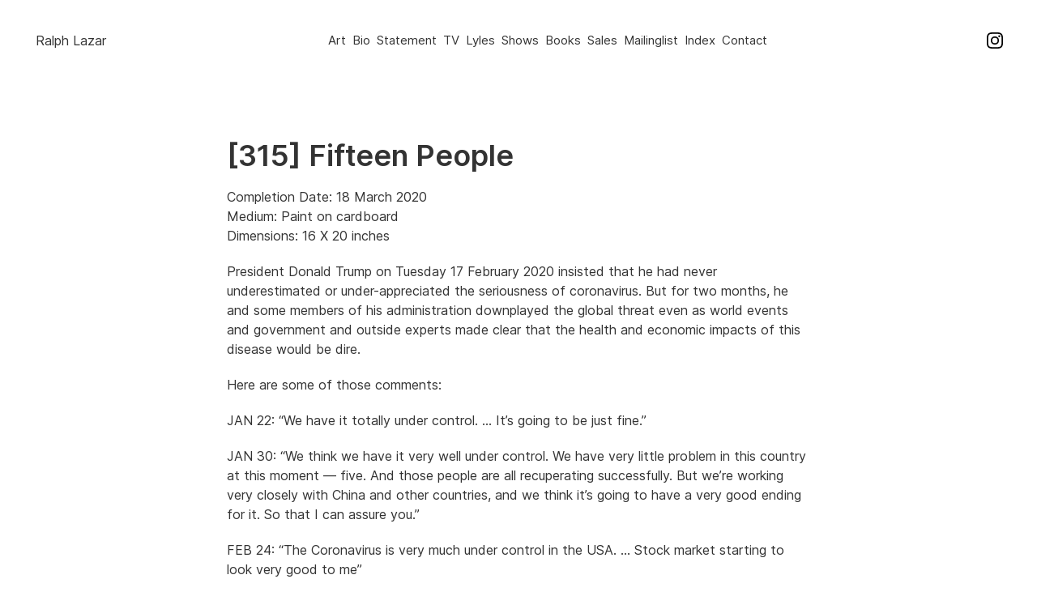

--- FILE ---
content_type: text/html; charset=UTF-8
request_url: https://ralphlazar.com/art/315-fifteen-people/
body_size: 6398
content:
<!doctype html>
<html class="no-js" lang="en-US">

<head>
  <meta charset="UTF-8">
  <meta name="viewport" content="width=device-width, initial-scale=1">
  <title>[315] Fifteen People &#8211; Ralph Lazar</title>
<meta name='robots' content='max-image-preview:large' />
<script>document.documentElement.className = document.documentElement.className.replace(/\bno-js\b/,'js');</script>
<link rel='dns-prefetch' href='//cdnjs.cloudflare.com' />
<link rel='dns-prefetch' href='//stats.wp.com' />
<link rel='preconnect' href='//c0.wp.com' />
<link rel='preconnect' href='//i0.wp.com' />
<style id='wp-img-auto-sizes-contain-inline-css'>
img:is([sizes=auto i],[sizes^="auto," i]){contain-intrinsic-size:3000px 1500px}
/*# sourceURL=wp-img-auto-sizes-contain-inline-css */
</style>
<style id='wp-block-library-inline-css'>
:root{--wp-block-synced-color:#7a00df;--wp-block-synced-color--rgb:122,0,223;--wp-bound-block-color:var(--wp-block-synced-color);--wp-editor-canvas-background:#ddd;--wp-admin-theme-color:#007cba;--wp-admin-theme-color--rgb:0,124,186;--wp-admin-theme-color-darker-10:#006ba1;--wp-admin-theme-color-darker-10--rgb:0,107,160.5;--wp-admin-theme-color-darker-20:#005a87;--wp-admin-theme-color-darker-20--rgb:0,90,135;--wp-admin-border-width-focus:2px}@media (min-resolution:192dpi){:root{--wp-admin-border-width-focus:1.5px}}.wp-element-button{cursor:pointer}:root .has-very-light-gray-background-color{background-color:#eee}:root .has-very-dark-gray-background-color{background-color:#313131}:root .has-very-light-gray-color{color:#eee}:root .has-very-dark-gray-color{color:#313131}:root .has-vivid-green-cyan-to-vivid-cyan-blue-gradient-background{background:linear-gradient(135deg,#00d084,#0693e3)}:root .has-purple-crush-gradient-background{background:linear-gradient(135deg,#34e2e4,#4721fb 50%,#ab1dfe)}:root .has-hazy-dawn-gradient-background{background:linear-gradient(135deg,#faaca8,#dad0ec)}:root .has-subdued-olive-gradient-background{background:linear-gradient(135deg,#fafae1,#67a671)}:root .has-atomic-cream-gradient-background{background:linear-gradient(135deg,#fdd79a,#004a59)}:root .has-nightshade-gradient-background{background:linear-gradient(135deg,#330968,#31cdcf)}:root .has-midnight-gradient-background{background:linear-gradient(135deg,#020381,#2874fc)}:root{--wp--preset--font-size--normal:16px;--wp--preset--font-size--huge:42px}.has-regular-font-size{font-size:1em}.has-larger-font-size{font-size:2.625em}.has-normal-font-size{font-size:var(--wp--preset--font-size--normal)}.has-huge-font-size{font-size:var(--wp--preset--font-size--huge)}.has-text-align-center{text-align:center}.has-text-align-left{text-align:left}.has-text-align-right{text-align:right}.has-fit-text{white-space:nowrap!important}#end-resizable-editor-section{display:none}.aligncenter{clear:both}.items-justified-left{justify-content:flex-start}.items-justified-center{justify-content:center}.items-justified-right{justify-content:flex-end}.items-justified-space-between{justify-content:space-between}.screen-reader-text{border:0;clip-path:inset(50%);height:1px;margin:-1px;overflow:hidden;padding:0;position:absolute;width:1px;word-wrap:normal!important}.screen-reader-text:focus{background-color:#ddd;clip-path:none;color:#444;display:block;font-size:1em;height:auto;left:5px;line-height:normal;padding:15px 23px 14px;text-decoration:none;top:5px;width:auto;z-index:100000}html :where(.has-border-color){border-style:solid}html :where([style*=border-top-color]){border-top-style:solid}html :where([style*=border-right-color]){border-right-style:solid}html :where([style*=border-bottom-color]){border-bottom-style:solid}html :where([style*=border-left-color]){border-left-style:solid}html :where([style*=border-width]){border-style:solid}html :where([style*=border-top-width]){border-top-style:solid}html :where([style*=border-right-width]){border-right-style:solid}html :where([style*=border-bottom-width]){border-bottom-style:solid}html :where([style*=border-left-width]){border-left-style:solid}html :where(img[class*=wp-image-]){height:auto;max-width:100%}:where(figure){margin:0 0 1em}html :where(.is-position-sticky){--wp-admin--admin-bar--position-offset:var(--wp-admin--admin-bar--height,0px)}@media screen and (max-width:600px){html :where(.is-position-sticky){--wp-admin--admin-bar--position-offset:0px}}

/*# sourceURL=wp-block-library-inline-css */
</style><style id='global-styles-inline-css'>
:root{--wp--preset--aspect-ratio--square: 1;--wp--preset--aspect-ratio--4-3: 4/3;--wp--preset--aspect-ratio--3-4: 3/4;--wp--preset--aspect-ratio--3-2: 3/2;--wp--preset--aspect-ratio--2-3: 2/3;--wp--preset--aspect-ratio--16-9: 16/9;--wp--preset--aspect-ratio--9-16: 9/16;--wp--preset--color--black: #000000;--wp--preset--color--cyan-bluish-gray: #abb8c3;--wp--preset--color--white: #ffffff;--wp--preset--color--pale-pink: #f78da7;--wp--preset--color--vivid-red: #cf2e2e;--wp--preset--color--luminous-vivid-orange: #ff6900;--wp--preset--color--luminous-vivid-amber: #fcb900;--wp--preset--color--light-green-cyan: #7bdcb5;--wp--preset--color--vivid-green-cyan: #00d084;--wp--preset--color--pale-cyan-blue: #8ed1fc;--wp--preset--color--vivid-cyan-blue: #0693e3;--wp--preset--color--vivid-purple: #9b51e0;--wp--preset--gradient--vivid-cyan-blue-to-vivid-purple: linear-gradient(135deg,rgb(6,147,227) 0%,rgb(155,81,224) 100%);--wp--preset--gradient--light-green-cyan-to-vivid-green-cyan: linear-gradient(135deg,rgb(122,220,180) 0%,rgb(0,208,130) 100%);--wp--preset--gradient--luminous-vivid-amber-to-luminous-vivid-orange: linear-gradient(135deg,rgb(252,185,0) 0%,rgb(255,105,0) 100%);--wp--preset--gradient--luminous-vivid-orange-to-vivid-red: linear-gradient(135deg,rgb(255,105,0) 0%,rgb(207,46,46) 100%);--wp--preset--gradient--very-light-gray-to-cyan-bluish-gray: linear-gradient(135deg,rgb(238,238,238) 0%,rgb(169,184,195) 100%);--wp--preset--gradient--cool-to-warm-spectrum: linear-gradient(135deg,rgb(74,234,220) 0%,rgb(151,120,209) 20%,rgb(207,42,186) 40%,rgb(238,44,130) 60%,rgb(251,105,98) 80%,rgb(254,248,76) 100%);--wp--preset--gradient--blush-light-purple: linear-gradient(135deg,rgb(255,206,236) 0%,rgb(152,150,240) 100%);--wp--preset--gradient--blush-bordeaux: linear-gradient(135deg,rgb(254,205,165) 0%,rgb(254,45,45) 50%,rgb(107,0,62) 100%);--wp--preset--gradient--luminous-dusk: linear-gradient(135deg,rgb(255,203,112) 0%,rgb(199,81,192) 50%,rgb(65,88,208) 100%);--wp--preset--gradient--pale-ocean: linear-gradient(135deg,rgb(255,245,203) 0%,rgb(182,227,212) 50%,rgb(51,167,181) 100%);--wp--preset--gradient--electric-grass: linear-gradient(135deg,rgb(202,248,128) 0%,rgb(113,206,126) 100%);--wp--preset--gradient--midnight: linear-gradient(135deg,rgb(2,3,129) 0%,rgb(40,116,252) 100%);--wp--preset--font-size--small: 13px;--wp--preset--font-size--medium: 20px;--wp--preset--font-size--large: 36px;--wp--preset--font-size--x-large: 42px;--wp--preset--spacing--20: 0.44rem;--wp--preset--spacing--30: 0.67rem;--wp--preset--spacing--40: 1rem;--wp--preset--spacing--50: 1.5rem;--wp--preset--spacing--60: 2.25rem;--wp--preset--spacing--70: 3.38rem;--wp--preset--spacing--80: 5.06rem;--wp--preset--shadow--natural: 6px 6px 9px rgba(0, 0, 0, 0.2);--wp--preset--shadow--deep: 12px 12px 50px rgba(0, 0, 0, 0.4);--wp--preset--shadow--sharp: 6px 6px 0px rgba(0, 0, 0, 0.2);--wp--preset--shadow--outlined: 6px 6px 0px -3px rgb(255, 255, 255), 6px 6px rgb(0, 0, 0);--wp--preset--shadow--crisp: 6px 6px 0px rgb(0, 0, 0);}:where(.is-layout-flex){gap: 0.5em;}:where(.is-layout-grid){gap: 0.5em;}body .is-layout-flex{display: flex;}.is-layout-flex{flex-wrap: wrap;align-items: center;}.is-layout-flex > :is(*, div){margin: 0;}body .is-layout-grid{display: grid;}.is-layout-grid > :is(*, div){margin: 0;}:where(.wp-block-columns.is-layout-flex){gap: 2em;}:where(.wp-block-columns.is-layout-grid){gap: 2em;}:where(.wp-block-post-template.is-layout-flex){gap: 1.25em;}:where(.wp-block-post-template.is-layout-grid){gap: 1.25em;}.has-black-color{color: var(--wp--preset--color--black) !important;}.has-cyan-bluish-gray-color{color: var(--wp--preset--color--cyan-bluish-gray) !important;}.has-white-color{color: var(--wp--preset--color--white) !important;}.has-pale-pink-color{color: var(--wp--preset--color--pale-pink) !important;}.has-vivid-red-color{color: var(--wp--preset--color--vivid-red) !important;}.has-luminous-vivid-orange-color{color: var(--wp--preset--color--luminous-vivid-orange) !important;}.has-luminous-vivid-amber-color{color: var(--wp--preset--color--luminous-vivid-amber) !important;}.has-light-green-cyan-color{color: var(--wp--preset--color--light-green-cyan) !important;}.has-vivid-green-cyan-color{color: var(--wp--preset--color--vivid-green-cyan) !important;}.has-pale-cyan-blue-color{color: var(--wp--preset--color--pale-cyan-blue) !important;}.has-vivid-cyan-blue-color{color: var(--wp--preset--color--vivid-cyan-blue) !important;}.has-vivid-purple-color{color: var(--wp--preset--color--vivid-purple) !important;}.has-black-background-color{background-color: var(--wp--preset--color--black) !important;}.has-cyan-bluish-gray-background-color{background-color: var(--wp--preset--color--cyan-bluish-gray) !important;}.has-white-background-color{background-color: var(--wp--preset--color--white) !important;}.has-pale-pink-background-color{background-color: var(--wp--preset--color--pale-pink) !important;}.has-vivid-red-background-color{background-color: var(--wp--preset--color--vivid-red) !important;}.has-luminous-vivid-orange-background-color{background-color: var(--wp--preset--color--luminous-vivid-orange) !important;}.has-luminous-vivid-amber-background-color{background-color: var(--wp--preset--color--luminous-vivid-amber) !important;}.has-light-green-cyan-background-color{background-color: var(--wp--preset--color--light-green-cyan) !important;}.has-vivid-green-cyan-background-color{background-color: var(--wp--preset--color--vivid-green-cyan) !important;}.has-pale-cyan-blue-background-color{background-color: var(--wp--preset--color--pale-cyan-blue) !important;}.has-vivid-cyan-blue-background-color{background-color: var(--wp--preset--color--vivid-cyan-blue) !important;}.has-vivid-purple-background-color{background-color: var(--wp--preset--color--vivid-purple) !important;}.has-black-border-color{border-color: var(--wp--preset--color--black) !important;}.has-cyan-bluish-gray-border-color{border-color: var(--wp--preset--color--cyan-bluish-gray) !important;}.has-white-border-color{border-color: var(--wp--preset--color--white) !important;}.has-pale-pink-border-color{border-color: var(--wp--preset--color--pale-pink) !important;}.has-vivid-red-border-color{border-color: var(--wp--preset--color--vivid-red) !important;}.has-luminous-vivid-orange-border-color{border-color: var(--wp--preset--color--luminous-vivid-orange) !important;}.has-luminous-vivid-amber-border-color{border-color: var(--wp--preset--color--luminous-vivid-amber) !important;}.has-light-green-cyan-border-color{border-color: var(--wp--preset--color--light-green-cyan) !important;}.has-vivid-green-cyan-border-color{border-color: var(--wp--preset--color--vivid-green-cyan) !important;}.has-pale-cyan-blue-border-color{border-color: var(--wp--preset--color--pale-cyan-blue) !important;}.has-vivid-cyan-blue-border-color{border-color: var(--wp--preset--color--vivid-cyan-blue) !important;}.has-vivid-purple-border-color{border-color: var(--wp--preset--color--vivid-purple) !important;}.has-vivid-cyan-blue-to-vivid-purple-gradient-background{background: var(--wp--preset--gradient--vivid-cyan-blue-to-vivid-purple) !important;}.has-light-green-cyan-to-vivid-green-cyan-gradient-background{background: var(--wp--preset--gradient--light-green-cyan-to-vivid-green-cyan) !important;}.has-luminous-vivid-amber-to-luminous-vivid-orange-gradient-background{background: var(--wp--preset--gradient--luminous-vivid-amber-to-luminous-vivid-orange) !important;}.has-luminous-vivid-orange-to-vivid-red-gradient-background{background: var(--wp--preset--gradient--luminous-vivid-orange-to-vivid-red) !important;}.has-very-light-gray-to-cyan-bluish-gray-gradient-background{background: var(--wp--preset--gradient--very-light-gray-to-cyan-bluish-gray) !important;}.has-cool-to-warm-spectrum-gradient-background{background: var(--wp--preset--gradient--cool-to-warm-spectrum) !important;}.has-blush-light-purple-gradient-background{background: var(--wp--preset--gradient--blush-light-purple) !important;}.has-blush-bordeaux-gradient-background{background: var(--wp--preset--gradient--blush-bordeaux) !important;}.has-luminous-dusk-gradient-background{background: var(--wp--preset--gradient--luminous-dusk) !important;}.has-pale-ocean-gradient-background{background: var(--wp--preset--gradient--pale-ocean) !important;}.has-electric-grass-gradient-background{background: var(--wp--preset--gradient--electric-grass) !important;}.has-midnight-gradient-background{background: var(--wp--preset--gradient--midnight) !important;}.has-small-font-size{font-size: var(--wp--preset--font-size--small) !important;}.has-medium-font-size{font-size: var(--wp--preset--font-size--medium) !important;}.has-large-font-size{font-size: var(--wp--preset--font-size--large) !important;}.has-x-large-font-size{font-size: var(--wp--preset--font-size--x-large) !important;}
/*# sourceURL=global-styles-inline-css */
</style>

<style id='classic-theme-styles-inline-css'>
/*! This file is auto-generated */
.wp-block-button__link{color:#fff;background-color:#32373c;border-radius:9999px;box-shadow:none;text-decoration:none;padding:calc(.667em + 2px) calc(1.333em + 2px);font-size:1.125em}.wp-block-file__button{background:#32373c;color:#fff;text-decoration:none}
/*# sourceURL=/wp-includes/css/classic-themes.min.css */
</style>
<link rel='stylesheet' id='contact-form-7-css' href='https://ralphlazar.com/wp-content/plugins/contact-form-7/includes/css/styles.css?ver=6.1.4' media='all' />
<link rel='stylesheet' id='_main-css' href='https://ralphlazar.com/wp-content/themes/ralph-lazar/assets/css/main.css?ver=90854a373eafe65bb81f50e44637b956' media='all' />
<link rel='stylesheet' id='_custom-css' href='https://ralphlazar.com/wp-content/themes/ralph-lazar/assets/css/custom.css?ver=21adff8c4d476f22a119ad89b1979b45' media='all' />
<script src="https://c0.wp.com/c/6.9/wp-includes/js/jquery/jquery.min.js" id="jquery-core-js"></script>
<script src="https://c0.wp.com/c/6.9/wp-includes/js/jquery/jquery-migrate.min.js" id="jquery-migrate-js"></script>
<link rel="canonical" href="https://ralphlazar.com/art/315-fifteen-people/" />
<script>
  (function(w, d, t, h, s, n) {
    w.FlodeskObject = n;
    var fn = function() {
      (w[n].q = w[n].q || []).push(arguments);
    };
    w[n] = w[n] || fn;
    var f = d.getElementsByTagName(t)[0];
    var v = '?v=' + Math.floor(new Date().getTime() / (120 * 1000)) * 60;
    var sm = d.createElement(t);
    sm.async = true;
    sm.type = 'module';
    sm.src = h + s + '.mjs' + v;
    f.parentNode.insertBefore(sm, f);
    var sn = d.createElement(t);
    sn.async = true;
    sn.noModule = true;
    sn.src = h + s + '.js' + v;
    f.parentNode.insertBefore(sn, f);
  })(window, document, 'script', 'https://assets.flodesk.com', '/universal', 'fd');
</script>	<style>img#wpstats{display:none}</style>
		
<meta property="og:title" content="[315] Fifteen People">
<meta property="og:type" content="article">
<meta property="og:url" content="https://ralphlazar.com/art/315-fifteen-people/">
<meta property="og:image" content="https://ralphlazar.com/wp-content/uploads/315-fifteen-people.jpg">
<meta property="og:description" content="Completion Date: 18 March 2020 Medium: Paint on cardboard Dimensions: 16 X 20 inches President Donald Trump on Tuesday 17 February 2020 insisted that he had never underestimated or under-appreciated the seriousness of coronavirus. But for two months, he and some members of his administration downplayed the global threat even as world events and government&hellip;">
<meta property="og:site_name" content="Ralph Lazar">
<meta property="og:locale" content="en-US">


  <script>
    window.ga=window.ga||function(){(ga.q=ga.q||[]).push(arguments)};ga.l=+new Date;
    ga('create', 'UA-324815-24', 'auto');
    ga('send', 'pageview');
  </script>
  <script async src='https://www.google-analytics.com/analytics.js'></script>

</head>

<body class="wp-singular page-template-default page page-id-10759 page-child parent-pageid-7219 wp-embed-responsive wp-theme-ralph-lazar classic-editor page-315-fifteen-people parent-page-art layout-slim">


<header class="site-header">

  <div class="layout-helper">
    <div class="header-main">
      <div class="header-brand">
        <a class="header-home" href="https://ralphlazar.com/">
          <b class="header-title">Ralph Lazar</b>
        </a>
                  <a class="header-bars" id="menu-open" href="javascript:;" aria-label="Open menu">
            <span aria-hidden="true">Menu</span>
          </a>
              </div>
              <div class="header-panel">
          <a class="header-x" id="menu-close" href="javascript:;" aria-label="Close Menu">
            <span aria-hidden="true">Close</span>
          </a>
          <nav class="navigation header-menu"><ul class="menu"><li class="menu-item"><a href="https://ralphlazar.com/art/">Art</a></li>
<li class="menu-item"><a href="https://ralphlazar.com/bio/">Bio</a></li>
<li class="menu-item"><a href="https://ralphlazar.com/statement/">Statement</a></li>
<li class="menu-item"><a href="https://ralphlazar.com/warner-brothers-total-mayhem/">TV</a></li>
<li class="menu-item"><a href="https://ralphlazar.com/lyles/">Lyles</a></li>
<li class="menu-item"><a href="https://ralphlazar.com/shows/">Shows</a></li>
<li class="menu-item"><a href="https://ralphlazar.com/book/">Books</a></li>
<li class="menu-item"><a href="https://ralphlazar.com/sales/">Sales</a></li>
<li class="menu-item"><a href="https://ralphlazar.com/mailinglist/">Mailinglist</a></li>
<li class="menu-item"><a href="https://ralphlazar.com/index/">Index</a></li>
<li class="menu-item"><a href="https://ralphlazar.com/contact/">Contact</a></li>
</ul></nav>        </div>
            <div class="header-social">
        <a href="https://www.instagram.com/ralph.lazar/" target="_blank">Instagram</a>
      </div>
    </div>
  </div>

</header><!-- /site-header -->

<div class="site-content">
  <div class="layout-helper">
    <main class="content-main" id="main">
<article class="entry-wrapper post-10759 page type-page status-publish hentry">

  <div class="entry-header">
    <h1 class="entry-title">[315] Fifteen People</h1>  </div>

  <div class="entry-content">
    <p>Completion Date: 18 March 2020<br />
Medium: Paint on cardboard<br />
Dimensions: 16 X 20 inches</p>
<p>President Donald Trump on Tuesday 17 February 2020 insisted that he had never underestimated or under-appreciated the seriousness of coronavirus. But for two months, he and some members of his administration downplayed the global threat even as world events and government and outside experts made clear that the health and economic impacts of this disease would be dire.</p>
<p>Here are some of those comments:</p>
<p>JAN 22: “We have it totally under control. &#8230; It’s going to be just fine.”</p>
<p>JAN 30: “We think we have it very well under control. We have very little problem in this country at this moment — five. And those people are all recuperating successfully. But we’re working very closely with China and other countries, and we think it’s going to have a very good ending for it. So that I can assure you.”</p>
<p>FEB 24: “The Coronavirus is very much under control in the USA. … Stock market starting to look very good to me”</p>
<p>FEB 25: “You may ask about the coronavirus, which is very well under control in our country. We have very few people with it, and the people that have it are … getting better. They’re all getting better. … As far as what we’re doing with the new virus, I think that we’re doing a great job.”</p>
<p>FEB 26: “And again, when you have 15 people, and the 15 within a couple of days is going to be down to close to zero, that&#8217;s a pretty good job we&#8217;ve done.&#8221;</p>
<p>FEB 28: “It’s going to disappear. One day, it’s like a miracle, it will disappear.”</p>
<p>MARCH 2: &#8220;We had a great meeting today with a lot of the great companies and they&#8217;re going to have vaccines, I think relatively soon.”</p>
<p>MARCH 6: “Anybody that needs a test, gets a test. They’re there. They have the tests. And the tests are beautiful.”</p>
<p>MARCH 6: [Holding rallies] “doesn&#8217;t bother me at all.”</p>
<p>MARCH 9: “So last year 37,000 Americans died from the common Flu. It averages between 27,000 and 70,000 per year. Nothing is shut down, life &#038; the economy go on.”</p>
<p><img data-recalc-dims="1" decoding="async" src="https://i0.wp.com/ralphlazar.com/wp-content/uploads/315-fifteen-people.jpg?w=720&#038;ssl=1" alt="" /></p>
  </div>

  
</article>
    </main>
  </div>
</div><!-- /site-content -->

<footer class="site-footer">

  <div class="layout-helper">
    <div class="footer-main">
      <div class="footer-info">
        <span>&copy; 2026 Ralph Lazar</span>
      </div>
      <div class="footer-meta">
        <span>Site by <a href="https://borderleft.com" target="_blank">Rui Zhang</a></span>
      </div>
    </div>
  </div>

</footer><!-- /site-footer -->

<script type="speculationrules">
{"prefetch":[{"source":"document","where":{"and":[{"href_matches":"/*"},{"not":{"href_matches":["/wp-*.php","/wp-admin/*","/wp-content/uploads/*","/wp-content/*","/wp-content/plugins/*","/wp-content/themes/ralph-lazar/*","/*\\?(.+)"]}},{"not":{"selector_matches":"a[rel~=\"nofollow\"]"}},{"not":{"selector_matches":".no-prefetch, .no-prefetch a"}}]},"eagerness":"conservative"}]}
</script>
<script src="https://c0.wp.com/c/6.9/wp-includes/js/dist/hooks.min.js" id="wp-hooks-js"></script>
<script src="https://c0.wp.com/c/6.9/wp-includes/js/dist/i18n.min.js" id="wp-i18n-js"></script>
<script id="wp-i18n-js-after">
wp.i18n.setLocaleData( { 'text direction\u0004ltr': [ 'ltr' ] } );
//# sourceURL=wp-i18n-js-after
</script>
<script src="https://ralphlazar.com/wp-content/plugins/contact-form-7/includes/swv/js/index.js?ver=6.1.4" id="swv-js"></script>
<script id="contact-form-7-js-before">
var wpcf7 = {
    "api": {
        "root": "https:\/\/ralphlazar.com\/wp-json\/",
        "namespace": "contact-form-7\/v1"
    },
    "cached": 1
};
//# sourceURL=contact-form-7-js-before
</script>
<script src="https://ralphlazar.com/wp-content/plugins/contact-form-7/includes/js/index.js?ver=6.1.4" id="contact-form-7-js"></script>
<script src="https://cdnjs.cloudflare.com/ajax/libs/masonry/4.2.2/masonry.pkgd.min.js" id="_masonry-js"></script>
<script src="https://cdnjs.cloudflare.com/ajax/libs/jquery.imagesloaded/5.0.0/imagesloaded.pkgd.min.js" id="_imagesloaded-js"></script>
<script src="https://cdnjs.cloudflare.com/ajax/libs/jquery.lazy/1.7.11/jquery.lazy.min.js" id="_lazy-js"></script>
<script src="https://cdnjs.cloudflare.com/ajax/libs/css-vars-ponyfill/2.4.8/css-vars-ponyfill.min.js" id="_cssvars-js"></script>
<script id="_cssvars-js-after">
cssVars();
//# sourceURL=_cssvars-js-after
</script>
<script src="https://ralphlazar.com/wp-content/themes/ralph-lazar/assets/js/main.js?ver=30c1c32d7b0a79456453c3f949fd1669" id="_main-js"></script>
<script src="https://ralphlazar.com/wp-content/themes/ralph-lazar/assets/js/custom.js?ver=07330fb1bb352e497223ffea9c2783e4" id="_custom-js"></script>
<script id="jetpack-stats-js-before">
_stq = window._stq || [];
_stq.push([ "view", {"v":"ext","blog":"161547481","post":"10759","tz":"0","srv":"ralphlazar.com","j":"1:15.4"} ]);
_stq.push([ "clickTrackerInit", "161547481", "10759" ]);
//# sourceURL=jetpack-stats-js-before
</script>
<script src="https://stats.wp.com/e-202604.js" id="jetpack-stats-js" defer data-wp-strategy="defer"></script>

</body>
</html>


--- FILE ---
content_type: text/css
request_url: https://ralphlazar.com/wp-content/themes/ralph-lazar/assets/css/main.css?ver=90854a373eafe65bb81f50e44637b956
body_size: 5702
content:
/* Elements
---------------------------------------- */

:root {
  --white:  #fff;
  --gray-1: #f2f2f2;
  --gray-2: #e6e6e6;
  --gray-4: #ccc;
  --gray-6: #b3b3b3;
  --gray-8: #999;
  --black:  #333;
  --blue-1: #06c;
  --blue-2: #05b;
  --blue-3: #04a;
  --red:    #c03;
  --alpha-black-2: rgba(0,0,0,.2);
  --alpha-black-4: rgba(0,0,0,.4);
  --layout-width: 960px;
  --border-radius: 4px;
  --input-height: 2.3125rem;
}

*, *:before, *:after {
  box-sizing: border-box;
}

html {
  accent-color: var(--blue-1);
}

body {
  font-family: system-ui, sans-serif;
  font-size: 1rem;
  font-weight: 400;
  line-height: 1.5;
  text-align: left;
  background-color: var(--white);
  color: var(--black);
  margin: 0;
  -webkit-tap-highlight-color: transparent;
  -webkit-text-size-adjust: 100%;
}

h1, h2, h3, h4, h5, h6, b, strong, summary, dt, optgroup, th {
  font-weight: 600;
}

h1, h2, h3, h4, h5, h6 {
  line-height: 1.25;
  margin: 0 0 1rem;
}

h1 {
  font-size: 2rem;
}

h2 {
  font-size: 1.5rem;
}

h3 {
  font-size: 1.25rem;
}

@media (min-width: 768px) {
  h1 {
    font-size: 2.25rem;
  }

  h2 {
    font-size: 1.75rem;
  }

  h3 {
    font-size: 1.5rem;
  }
}

h4, h5, h6 {
  font-size: inherit;
}

a {
  text-decoration-line: underline;
  text-decoration-style: solid;
  text-decoration-thickness: 1px;
  text-underline-offset: .15em;
  cursor: pointer;
  background-color: transparent;
  color: inherit;
}

a:hover {
  color: var(--blue-1);
}

a:has(> img),
a:has(> svg) {
  text-decoration-line: none;
}

address, blockquote, details, dl, fieldset, figure, form, ol, p, pre, table, ul {
  margin: 0 0 1.25rem;
}

article :where(h1,h2,h3,h4,h5,h6):not(:first-child):not(:where(h1+h2,h2+h3,h3+h4,h4+h5,h5+h6)) {
  margin-top: 2rem;
}

article, aside, figcaption, figure, footer, header, hgroup, main, nav, section {
  display: block;
}

audio, canvas, iframe, img, svg, video {
  vertical-align: middle;
}

iframe, img, svg, video {
  max-width: 100%;
}

img, svg, video {
  height: auto;
}

abbr[title] {
  text-decoration-line: underline;
  text-decoration-style: dotted;
}

address {
  font-style: normal;
  line-height: inherit;
}

blockquote {
  border-left: .25rem solid var(--gray-4);
  padding-left: 1rem;
}

pre, code, kbd, samp {
  font-family: "SFMono-Regular", Consolas, "Liberation Mono", Menlo, monospace;
  font-size: .875rem;
  background-color: var(--gray-1);
  border-radius: var(--border-radius);
}

pre {
  white-space: pre-wrap;
  padding: 1rem;
}

code, kbd, samp {
  padding: .25rem;
}

pre code,
pre kbd,
pre samp {
  background-color: transparent;
  border-radius: 0;
  padding: 0;
}

figure {
  max-width: 100%;
}

figcaption {
  font-size: .875rem;
  margin-top: .625rem;
  margin-bottom: .625rem;
}

hr {
  background-color: currentColor;
  color: inherit;
  border: 0;
  opacity: .25;
  margin-top: 1.5rem;
  margin-bottom: 1.5rem;
}

hr:not([size]) {
  height: 1px;
}

ol, ul {
  padding-left: 2rem;
}

ol ol,
ul ul,
ol ul,
ul ol {
  margin-bottom: 0;
}

output {
  display: inline-block;
}

progress {
  vertical-align: baseline;
}

small {
  font-size: .875em;
}

sub, sup {
  position: relative;
  font-size: .75em;
  line-height: 0;
  vertical-align: baseline;
}

sub {
  bottom: -.25em;
}

sup {
  top: -.5em;
}

summary {
  display: list-item;
  cursor: pointer;
}

template {
  display: none;
}

[hidden] {
  display: none;
}

[tabindex="-1"]:focus {
  outline: 0;
}

table {
  border-collapse: collapse;
}

th, td, caption {
  padding: .5rem;
}

th, td {
  text-align: inherit;
  border: 1px solid var(--gray-4);
}

fieldset {
  min-width: 0;
  padding: 0;
  margin: 0;
  border: 0;
}

label {
  display: block;
  max-width: max-content;
  cursor: default;
}

button, input, select, textarea {
  font: inherit;
  line-height: normal;
  display: inline-block;
  vertical-align: middle;
  margin: .125rem 0;
}

button, select {
  text-transform: none;
}

optgroup {
  font-style: normal;
}

select {
  word-wrap: normal;
}

[type="color"],
[type="date"],
[type="datetime-local"],
[type="email"],
[type="file"],
[type="month"],
[type="number"],
[type="password"],
[type="search"],
[type="tel"],
[type="text"],
[type="time"],
[type="url"],
[type="week"],
[list],
select,
textarea {
  width: 25rem;
  max-width: 100%;
  height: var(--input-height);
  padding: .5rem;
  background-color: var(--white);
  color: var(--black);
  border-width: 1px;
  border-style: solid;
  border-color: var(--gray-4);
  border-radius: var(--border-radius);
  -webkit-appearance: none;
}

select[multiple],
select:not([multiple])[size]:not([size=""]):not([size="1"]) {
  height: auto;
  overflow: auto;
}

select:not([multiple]):not([size]),
select:not([multiple])[size=""],
select:not([multiple])[size="1"] {
  background-image: url("data:image/svg+xml,%3Csvg xmlns='http://www.w3.org/2000/svg' width='24' height='24' viewBox='0 0 24 24' fill='none' stroke='%23333' stroke-width='2' stroke-linecap='round' stroke-linejoin='round'%3E%3Cpath d='M6 9l6 6 6-6'/%3E%3C/svg%3E");
  background-position: right .375rem center;
  background-size: 1.125rem 1.125rem;
  background-repeat: no-repeat;
  padding-right: 1.75rem;
}

select:disabled:not([multiple]):not([size]),
select:disabled:not([multiple])[size=""],
select:disabled:not([multiple])[size="1"] {
  background-image: url("data:image/svg+xml,%3Csvg xmlns='http://www.w3.org/2000/svg' width='24' height='24' viewBox='0 0 24 24' fill='none' stroke='%23ccc' stroke-width='2' stroke-linecap='round' stroke-linejoin='round'%3E%3Cpath d='M6 9l6 6 6-6'/%3E%3C/svg%3E");
}

select:disabled optgroup,
select:disabled option {
  color: inherit;
}

optgroup:disabled,
option:disabled {
  opacity: 1;
  color: var(--gray-6);
}

textarea {
  width: 37.5rem;
  height: auto;
  overflow: auto;
}

[type="color"]:hover,
[type="date"]:hover,
[type="datetime-local"]:hover,
[type="email"]:hover,
[type="file"]:hover,
[type="month"]:hover,
[type="number"]:hover,
[type="password"]:hover,
[type="search"]:hover,
[type="tel"]:hover,
[type="text"]:hover,
[type="time"]:hover,
[type="url"]:hover,
[type="week"]:hover,
[list]:hover,
select:hover,
textarea:hover {
  border-color: var(--gray-8);
}

[type="color"]:focus,
[type="date"]:focus,
[type="datetime-local"]:focus,
[type="email"]:focus,
[type="file"]:focus,
[type="month"]:focus,
[type="number"]:focus,
[type="password"]:focus,
[type="search"]:focus,
[type="tel"]:focus,
[type="text"]:focus,
[type="time"]:focus,
[type="url"]:focus,
[type="week"]:focus,
[list]:focus,
select:focus,
textarea:focus {
  outline: 0;
  border-color: var(--blue-1);
  box-shadow: 0 0 0 1px var(--blue-1);
}

[type="color"][readonly],
[type="date"][readonly],
[type="datetime-local"][readonly],
[type="email"][readonly],
[type="file"][readonly],
[type="month"][readonly],
[type="number"][readonly],
[type="password"][readonly],
[type="search"][readonly],
[type="tel"][readonly],
[type="text"][readonly],
[type="time"][readonly],
[type="url"][readonly],
[type="week"][readonly],
[list][readonly],
textarea[readonly],
[type="color"]:disabled,
[type="date"]:disabled,
[type="datetime-local"]:disabled,
[type="email"]:disabled,
[type="file"]:disabled,
[type="month"]:disabled,
[type="number"]:disabled,
[type="password"]:disabled,
[type="search"]:disabled,
[type="tel"]:disabled,
[type="text"]:disabled,
[type="time"]:disabled,
[type="url"]:disabled,
[type="week"]:disabled,
[list]:disabled,
select:disabled,
textarea:disabled {
  opacity: 1;
  background-color: var(--gray-1);
  color: var(--gray-6);
  border-color: var(--gray-2);
  box-shadow: none;
}

[type="checkbox"],
[type="radio"] {
  width: 1rem;
  height: 1rem;
  padding: 0;
  margin-top: -.1875rem;
  margin-right: .125rem;
  margin-bottom: 0;
  margin-left: 0;
  background-position: center;
  background-size: 85%;
  background-repeat: no-repeat;
  background-color: var(--white);
  color: var(--black);
  border-width: 1px;
  border-style: solid;
  border-color: var(--gray-4);
  -webkit-appearance: none;
}

[type="checkbox"] {
  border-radius: 3px;
}

[type="radio"] {
  border-radius: 50%;
}

[type="checkbox"]:checked,
[type="checkbox"]:indeterminate,
[type="radio"]:checked {
  background-color: var(--blue-1);
  border-color: transparent;
}

[type="checkbox"]:checked {
  background-image: url("data:image/svg+xml,%3Csvg xmlns='http://www.w3.org/2000/svg' width='24' height='24' viewBox='0 0 24 24' fill='none' stroke='%23fff' stroke-width='5' stroke-linecap='round' stroke-linejoin='round'%3E%3Cpolyline points='20 6 9 17 4 12'/%3E%3C/svg%3E");
}

[type="checkbox"]:indeterminate {
  background-image: url("data:image/svg+xml,%3Csvg xmlns='http://www.w3.org/2000/svg' width='24' height='24' viewBox='0 0 24 24' fill='none' stroke='%23fff' stroke-width='4' stroke-linecap='round' stroke-linejoin='round'%3E%3Cline x1='5' y1='12' x2='19' y2='12'/%3E%3C/svg%3E");
}

[type="radio"]:checked {
  background-image: url("data:image/svg+xml,%3Csvg xmlns='http://www.w3.org/2000/svg' width='24' height='24' viewBox='0 0 24 24' fill='%23fff'%3E%3Ccircle cx='12' cy='12' r='6'/%3E%3C/svg%3E");
}

[type="checkbox"]:not(:checked):not(:indeterminate):not(:disabled):hover,
[type="radio"]:not(:checked):not(:disabled):hover {
  border-color: var(--gray-8);
}

[type="checkbox"]:focus,
[type="radio"]:focus {
  outline: 0;
  box-shadow: 0 0 0 3px var(--gray-2);
}

[type="checkbox"]:active,
[type="radio"]:active {
  filter: brightness(90%);
}

[type="checkbox"]:disabled,
[type="radio"]:disabled {
  opacity: .5;
  filter: none;
}

[type="checkbox"]:disabled + label,
[type="checkbox"]:disabled + span,
[type="radio"]:disabled + label,
[type="radio"]:disabled + span {
  color: var(--gray-6);
}

[type="checkbox"] + label,
[type="radio"] + label {
  display: inline;
}

button,
[type="button"],
[type="reset"],
[type="submit"] {
  max-width: 100%;
  height: var(--input-height);
  padding: .5rem 1rem;
  text-align: center;
  background-color: var(--blue-1);
  color: var(--white);
  border-width: 1px;
  border-style: solid;
  border-color: transparent;
  border-radius: var(--border-radius);
}

button:hover,
[type="button"]:hover,
[type="reset"]:hover,
[type="submit"]:hover {
  background-color: var(--blue-2);
}

button:focus,
[type="button"]:focus,
[type="reset"]:focus,
[type="submit"]:focus {
  outline: 0;
  background-color: var(--blue-2);
  box-shadow: 0 0 0 3px var(--gray-2);
}

button:active,
[type="button"]:active,
[type="reset"]:active,
[type="submit"]:active {
  background-color: var(--blue-3);
}

button:disabled,
[type="button"]:disabled,
[type="reset"]:disabled,
[type="submit"]:disabled {
  opacity: 1;
  background-color: var(--gray-1);
  color: var(--gray-6);
  box-shadow: none;
}

button:not(:disabled),
[type="button"]:not(:disabled),
[type="reset"]:not(:disabled),
[type="submit"]:not(:disabled) {
  cursor: pointer;
}

::file-selector-button {
  font: inherit;
  padding-top: 0;
  padding-bottom: 0;
  background-color: var(--gray-2);
  border: 0;
  border-radius: var(--border-radius);
}

::placeholder {
  opacity: 1;
  color: var(--gray-6);
}

::-moz-focus-inner {
  border: 0;
  padding: 0;
}

::-ms-expand {
  display: none;
}

::-webkit-date-and-time-value {
  text-align: left;
}

/* Helpers
---------------------------------------- */

.layout-helper {
  box-sizing: content-box;
  max-width: var(--layout-width);
  padding: 1.25rem;
  margin: auto;
}

@media (min-width: 768px) {
  .layout-helper {
    padding: 1.875rem 2.5rem;
  }
}

.menu-backdrop {
  position: fixed;
  z-index: 90;
  left: 0;
  top: 0;
  overflow: hidden;
  visibility: hidden;
  transition-property: background-color;
  transition-duration: .4s;
}

@media (min-width: 768px) {
  .menu-backdrop {
    display: none;
  }
}

.menu-show .menu-backdrop,
.menu-hide .menu-backdrop {
  width: 100%;
  height: 100%;
  visibility: visible;
}

.menu-show .menu-backdrop {
  background-color: var(--alpha-black-4);
}

.menu-hide .menu-backdrop {
  background-color: rgba(0,0,0,0);
}

.menu-show {
  overflow: hidden;
}

.menu-hide {
  overflow: visible;
}

/* Header
---------------------------------------- */

.site-header a {
  color: inherit;
}

.site-header a:not(:hover) {
  text-decoration-line: none;
}

.header-brand {
  display: flex;
  flex-wrap: wrap;
  justify-content: space-between;
  align-items: center;
}

.header-home,
.header-bars,
.header-x {
  text-decoration-line: none;
}

.header-home {
  display: block;
  padding: .5rem .25rem;
}

.header-bars,
.header-x {
  display: block;
  width: 2.5rem;
  height: 2.5rem;
  background-position: center;
  background-size: 70%;
  background-repeat: no-repeat;
}

.header-bars span,
.header-x span {
  position: absolute;
  left: -9999px;
  top: -9999px;
}

.header-bars {
  background-image: url("data:image/svg+xml,%3Csvg xmlns='http://www.w3.org/2000/svg' width='24' height='24' viewBox='0 0 24 24' fill='none' stroke='%23333' stroke-width='2' stroke-linecap='round' stroke-linejoin='round'%3E%3Cline x1='3' y1='12' x2='21' y2='12'/%3E%3Cline x1='3' y1='6' x2='21' y2='6'/%3E%3Cline x1='3' y1='18' x2='21' y2='18'/%3E%3C/svg%3E");
}

.header-x {
  background-image: url("data:image/svg+xml,%3Csvg xmlns='http://www.w3.org/2000/svg' width='24' height='24' viewBox='0 0 24 24' fill='none' stroke='%23333' stroke-width='2' stroke-linecap='round' stroke-linejoin='round'%3E%3Cline x1='18' y1='6' x2='6' y2='18'/%3E%3Cline x1='6' y1='6' x2='18' y2='18'/%3E%3C/svg%3E");
}

.header-x {
  margin-left: auto;
}

.no-js .header-bars,
.no-js .header-x {
  display: none;
}

.header-panel {
  position: fixed;
  z-index: 100;
  right: 0;
  top: 0;
  width: 0;
  height: 100%;
  max-width: 100%;
  max-height: 100%;
  overflow: hidden;
  background-color: var(--white);
  transform: translateX(100%);
  visibility: hidden;
}

.no-js .header-panel {
  position: relative;
  left: auto;
  right: auto;
  top: auto;
  bottom: auto;
  width: auto;
  height: auto;
  max-width: none;
  max-height: none;
  overflow: visible;
  background-color: transparent;
  background-image: none;
  transform: none;
  visibility: visible;
}

.menu-show .header-panel,
.menu-hide .header-panel {
  width: 320px;
  padding: 1.25rem;
  visibility: visible;
  transition-property: transform;
  transition-duration: .2s;
}

.menu-show .header-panel {
  overflow: auto;
  transform: translateX(0);
}

.menu-hide .header-panel {
  overflow: hidden;
  transform: translateX(100%);
}

.menu-show .header-bars {
  visibility: hidden;
}

.header-menu {
  margin: 1.25rem 0;
}

.header-menu ul {
  list-style: none;
  padding: 0;
  margin: 0;
}

.header-menu li {
  position: relative;
}

.header-menu a {
  position: relative;
  display: block;
  padding: .5rem;
  white-space: nowrap;
  text-overflow: ellipsis;
  overflow: hidden;
}

.header-menu .current-menu-item > a {
  color: var(--blue-1);
}

/* Submenu */

.header-menu .sub-menu {
  display: none;
}

.header-menu ul ul a {
  padding-left: 1rem;
}

.header-menu ul ul ul a {
  padding-left: 2rem;
}

.header-menu ul ul ul ul a {
  padding-left: 3rem;
}

.header-menu .menu .menu-item-has-children > a {
  padding-right: 1.125rem;
}

.header-menu .menu-item-has-children.selected > a {
  text-decoration-line: underline;
}

.header-menu .menu-item-has-children > a:after {
  content: "";
  position: absolute;
  right: 0;
  top: 50%;
  transform: translateY(-50%);
  width: 2.5rem;
  height: 2.5rem;
  background-image: url("data:image/svg+xml,%3Csvg xmlns='http://www.w3.org/2000/svg' width='24' height='24' viewBox='0 0 24 24' fill='none' stroke='%23333' stroke-width='2' stroke-linecap='round' stroke-linejoin='round'%3E%3Cline x1='12' y1='5' x2='12' y2='19'%3E%3C/line%3E%3Cline x1='5' y1='12' x2='19' y2='12'%3E%3C/line%3E%3C/svg%3E");
  background-position: center;
  background-size: 1.125rem 1.125rem;
  background-repeat: no-repeat;
  pointer-events: none;
}

.header-menu .menu-item-has-children.selected > a:after,
.no-js .header-menu .menu-item-has-children:hover > a:after {
  background-image: url("data:image/svg+xml,%3Csvg xmlns='http://www.w3.org/2000/svg' width='24' height='24' viewBox='0 0 24 24' fill='none' stroke='%23333' stroke-width='2' stroke-linecap='round' stroke-linejoin='round'%3E%3Cline x1='5' y1='12' x2='19' y2='12'%3E%3C/line%3E%3C/svg%3E");
}

.header-menu .menu-item-has-children.selected > .sub-menu,
.no-js .header-menu .menu-item-has-children:hover > .sub-menu {
  display: block;
}

@media (min-width: 768px) {
  .header-main {
    display: flex;
    flex-wrap: wrap;
    justify-content: space-between;
    align-items: center;
    row-gap: 1.25rem;
  }

  .header-brand {
    display: block;
  }

  .header-main .header-bars,
  .header-main .header-x {
    display: none;
  }

  .header-panel {
    position: relative;
    left: auto;
    right: auto;
    top: auto;
    bottom: auto;
    width: auto;
    height: auto;
    max-width: none;
    max-height: none;
    overflow: visible;
    background-color: transparent;
    background-image: none;
    transform: none;
    visibility: visible;
  }

  .header-menu {
    margin: 0;
  }

  .header-menu .menu {
    display: flex;
    flex-wrap: wrap;
    column-gap: 1rem;
  }

  .header-menu a {
    padding: .25rem .5rem;
    max-width: 15rem;
  }

  /* Submenu */

  .header-menu .sub-menu {
    position: absolute;
    left: -.25rem;
    top: 100%;
    padding: .25rem;
    background-color: var(--white);
    border-radius: var(--border-radius);
  }

  .header-menu .sub-menu .sub-menu {
    left: 100%;
    top: -.25rem;
  }

  .header-menu .sub-menu a {
    padding: .25rem .5rem;
  }

  .header-menu .menu-item-has-children > a:focus-visible {
    z-index: 1;
  }

  .header-menu .menu-item-has-children > a:after {
    width: 1rem;
    height: 1rem;
    background-size: 1rem 1rem;
  }

  .header-main .header-menu > .menu > .menu-item-has-children > a:after {
    background-image: url("data:image/svg+xml,%3Csvg xmlns='http://www.w3.org/2000/svg' width='24' height='24' viewBox='0 0 24 24' fill='none' stroke='%23333' stroke-width='2' stroke-linecap='round' stroke-linejoin='round'%3E%3Cpath d='M6 9l6 6 6-6'/%3E%3C/svg%3E");
  }

  .header-main .header-menu > .menu > .menu-item-has-children.selected > a:after,
  .no-js .header-main .header-menu > .menu > .menu-item-has-children:hover > a:after {
    background-image: url("data:image/svg+xml,%3Csvg xmlns='http://www.w3.org/2000/svg' width='24' height='24' viewBox='0 0 24 24' fill='none' stroke='%23333' stroke-width='2' stroke-linecap='round' stroke-linejoin='round'%3E%3Cpath d='M18 15l-6-6-6 6'/%3E%3C/svg%3E");
  }

  .header-main .header-menu .sub-menu > .menu-item-has-children > a:after {
    background-image: url("data:image/svg+xml,%3Csvg xmlns='http://www.w3.org/2000/svg' width='24' height='24' viewBox='0 0 24 24' fill='none' stroke='%23333' stroke-width='2' stroke-linecap='round' stroke-linejoin='round'%3E%3Cpath d='M9 18l6-6-6-6'/%3E%3C/svg%3E");
  }
}

@media (min-width: 768px) and (-ms-high-contrast: none), (min-width: 768px) and (-ms-high-contrast: active) {
  .header-menu .menu > .menu-item:not(:last-child) {
    margin-right: 1rem;
  }
}

/* Footer
---------------------------------------- */

.footer-main {
  display: flex;
  flex-wrap: wrap;
  justify-content: space-between;
  align-items: center;
  margin-bottom: 1.25rem;
}

/* Content
---------------------------------------- */

.content-main {
  scroll-margin-top: 2rem;
}

.posts-title,
.posts-description {
  margin-bottom: 1.75rem;
}

.posts-title:has(+ .posts-description) {
  margin-bottom: 1rem;
}

.posts-title {
  font-size: inherit;
}

.content-none {
  margin-bottom: 5rem;
}

.entry-wrapper {
  margin-bottom: 2.5rem;
}

.entry-title a:not(:hover) {
  text-decoration-line: none;
}

.entry-edit,
.entry-pages,
.entry-meta,
.entry-terms {
  font-size: .875rem;
  clear: both;
}

.entry-date + .updated {
  display: none;
}

.edit-link a:before {
  content: "[";
}

.edit-link a:after {
  content: "]";
}

/* Sidebar
---------------------------------------- */

.widget {
  margin-bottom: 2.5rem;
}

.widget h2 {
  font-size: inherit;
}

.widget ul {
  list-style: none;
  padding-left: 0;
}

/* Pagination
---------------------------------------- */

.pagination,
.comments-pagination {
  margin-top: 1.25rem;
  margin-bottom: 1.25rem;
}

.nav-links {
  font-size: 1.125rem;
  display: flex;
  flex-wrap: wrap;
  justify-content: center;
}

.nav-links .page-numbers {
  padding: .25rem .75rem;
  border-radius: var(--border-radius);
}

/* Alignments
---------------------------------------- */

.alignleft,
.aligncenter,
.alignright {
  display: block;
  margin-bottom: 1.25rem;
}

@media (min-width: 768px) {
  .alignleft {
    float: left;
    margin-right: 1.25rem;
  }

  .aligncenter {
    margin-left: auto;
    margin-right: auto;
  }

  .alignright {
    float: right;
    margin-left: 1.25rem;
  }
}

/* Galleries
---------------------------------------- */

.gallery-item {
  margin-bottom: 1.25rem;
}

.blocks-gallery-item__caption {
  margin: 0;
}

@media (min-width: 768px) {
  .gallery {
    display: flex;
    flex-wrap: wrap;
  }

  .gallery-item {
    flex: 0 0 33.333333%;
    text-align: center;
  }

  .gallery-columns-1 .gallery-item {
    flex: 0 0 100%;
  }

  .gallery-columns-2 .gallery-item {
    flex: 0 0 50%;
  }

  .gallery-columns-3 .gallery-item {
    flex: 0 0 33.333333%;
  }

  .gallery-columns-4 .gallery-item {
    flex: 0 0 25%;
  }

  .gallery-columns-5 .gallery-item {
    flex: 0 0 20%;
  }

  .gallery-columns-6 .gallery-item {
    flex: 0 0 16.666666%;
  }

  .gallery-columns-7 .gallery-item {
    flex: 0 0 14.285714%;
  }

  .gallery-columns-8 .gallery-item {
    flex: 0 0 12.5%;
  }

  .gallery-columns-9 .gallery-item {
    flex: 0 0 11.111111%;
  }
}

/* Options
---------------------------------------- */

/*
.sticky,
.gallery-caption,
.wp-caption,
.wp-caption-text,
.screen-reader-text {}
*/

/* Search
---------------------------------------- */

.search-field {
  position: relative;
  width: 31.25rem;
  max-width: 100%;
}

.search-input[type="search"] {
  width: 100%;
  padding-right: 1.75rem;
}

.search-button[type="submit"] {
  position: absolute;
  right: .3125rem;
  top: 50%;
  transform: translateY(-50%);
  width: 1.5rem;
  height: 1.5rem;
  padding: 0;
  margin: 0;
  background: transparent url("data:image/svg+xml,%3Csvg xmlns='http://www.w3.org/2000/svg' width='24' height='24' viewBox='0 0 24 24' fill='none' stroke='%23333' stroke-width='2' stroke-linecap='round' stroke-linejoin='round'%3E%3Ccircle cx='11' cy='11' r='7'/%3E%3Cline x1='21' y1='21' x2='16.65' y2='16.65'/%3E%3C/svg%3E") center / 80% no-repeat;
  border: 0;
  box-shadow: none;
}

.search-button[type="submit"]:focus-visible {
  outline: 2px solid var(--blue-1);
}

/* Embeds
---------------------------------------- */

.hentry .wp-audio-shortcode,
.hentry .wp-video-shortcode,
.hentry .wp-audio-playlist,
.hentry .wp-video-playlist {
  margin: 0 0 1.25rem;
}

.hentry .mejs-button button,
.hentry .mejs-overlay-button,
.hentry .mejs-time-slider,
.hentry .mejs-volume-slider,
.hentry .mejs-horizontal-volume-slider {
  background-color: transparent;
  border: 0;
  box-shadow: none;
}

.hentry .mejs-button button:focus-visible,
.hentry .mejs-overlay-button:focus-visible,
.hentry .mejs-time-slider:focus-visible,
.hentry .mejs-volume-slider:focus-visible,
.hentry .mejs-horizontal-volume-slider:focus-visible {
  outline: 2px solid var(--blue-1);
}

:not(.wp-block-embed__wrapper) > .video-wrapper {
  position: relative;
}

:not(.wp-block-embed__wrapper) > .video-wrapper:before {
  content: "";
  display: block;
  padding-bottom: 56.25%;
}

:not(.wp-block-embed__wrapper) > .video-wrapper iframe {
  position: absolute;
  top: 0;
  right: 0;
  bottom: 0;
  left: 0;
  padding: 0;
  margin: 0;
  height: 100%;
  width: 100%;
}

/* Password
---------------------------------------- */

.post-password-form label {
  display: inline-block;
  vertical-align: middle;
}

.post-password-form [type="password"] {
  width: auto;
}

/* Blocks
---------------------------------------- */

.entry-content > [class*="wp-block-"] {
  margin-bottom: 1.25rem;
}

/* Comments
---------------------------------------- */

.comment-respond,
.comment-timeline {
  margin-bottom: 2.5rem;
}

.comment-metadata,
.commentmetadata,
.comment-awaiting-moderation,
.comment-reply-login,
.comment-reply-link,
.cancel-comment-reply-wrapper,
.comment-form-cookies-consent,
.comment-notes,
.logged-in-as,
.no-comments {
  font-size: .875rem;
}

:where(.comment-author, .comment-metadata, .commentmetadata) a:not(:hover) {
  text-decoration-line: none;
}

.comment-reply-title {
  margin-bottom: .5rem;
}

.comment-form label {
  display: block;
  margin-top: .25rem;
  margin-bottom: .25rem;
}

.comment-form .required {
  color: var(--red);
}

.comment-form-cookies-consent {
  position: relative;
  padding-left: 1.25rem;
}

.comment-form-cookies-consent input {
  position: absolute;
  left: 0;
  top: 0;
  width: .875rem;
  height: .875rem;
  margin: .25rem 0;
}

.comment-form-cookies-consent input + label {
  display: block;
  margin: 0;
}

.form-allowed-tags {
  display: none;
}

.comment-title {
  margin-bottom: 1.25rem;
}

.comment-list {
  list-style: none;
  padding-left: 0;
  margin-bottom: 0;
}

.comment .comment-body,
.comment .children {
  list-style: none;
  padding-left: 3.125rem;
}

.comment .comment-body,
.trackback .comment-body,
.pingback .comment-body {
  position: relative;
  margin-bottom: 1.75rem;
}

.trackback .comment-body b,
.pingback .comment-body b {
  font: inherit;
}

.comment-author .avatar {
  position: absolute;
  left: 0;
  top: .15rem;
  width: 2.5rem;
  height: 2.5rem;
  border-radius: 50%;
}

.comment-author .fn {
  font-style: normal;
}

.bypostauthor .fn {
  display: inline-block;
  vertical-align: middle;
  padding-left: 1.25rem;
  background: url("data:image/svg+xml,%3Csvg xmlns='http://www.w3.org/2000/svg' width='24' height='24' viewBox='0 0 24 24'%3E%3Cpath d='m12 18.275-4.15 2.5q-.275.175-.575.15-.3-.025-.525-.2-.225-.175-.35-.437-.125-.263-.05-.588l1.1-4.725L3.775 11.8q-.25-.225-.312-.513Q3.4 11 3.5 10.725q.1-.275.3-.45.2-.175.55-.225l4.85-.425 1.875-4.45q.125-.3.388-.45.262-.15.537-.15t.538.15q.262.15.387.45l1.875 4.45 4.85.425q.35.05.55.225.2.175.3.45.1.275.038.562-.063.288-.313.513l-3.675 3.175 1.1 4.725q.075.325-.05.588-.125.262-.35.437-.225.175-.525.2-.3.025-.575-.15Z' fill='%23333'/%3E%3C/svg%3E") 0 .125rem / 1.125rem 1.125rem no-repeat;
}

.comment-author .says {
  display: none;
}

.comment-meta {
  margin-bottom: .5rem;
}

.commentmetadata .edit-link {
  position: relative;
  left: -.475rem;
}

.comment .reply {
  margin-top: -.75rem;
}

.comment .comment-reply-title {
  font-size: 1.25rem;
}

.cancel-comment-reply-wrapper {
  margin-left: .5rem;
}

.comment-awaiting-moderation ~ .reply {
  display: none;
}

.comment-content ul {
  list-style-type: disc;
}

.comment-content a {
  word-wrap: break-word;
}

.no-comments {
  margin-top: -.5rem;
}

/* Clearings
---------------------------------------- */

.clearfix:before,
.clearfix:after,
.entry-content:before,
.entry-content:after,
.comment-content:before,
.comment-content:after {
  content: "";
  display: table;
}

.clearfix:after,
.entry-content:after,
.comment-content:after {
  clear: both;
}

/* Plugins
---------------------------------------- */

.wpcf7 .wpcf7-form-control-wrap {
  display: block;
}

.wpcf7 .wpcf7-form-control {
  margin-top: .25rem;
  margin-bottom: .25rem;
}

.wpcf7 .wpcf7-list-item {
  margin-left: 0;
  margin-right: 1rem;
}

.wpcf7 .wpcf7-quiz-label {
  display: block;
}

.wpcf7 .wpcf7-not-valid-tip {
  font-size: .9375rem;
}

.wpcf7 .wpcf7-spinner {
  vertical-align: middle;
}

.wpcf7 .wpcf7-form .wpcf7-response-output {
  max-width: max-content;
  padding: .5rem;
  margin: 2rem 0;
  border-radius: var(--border-radius);
  font-size: .9375rem;
}

/* Accessibility
---------------------------------------- */

.visually-hidden {
  position: absolute;
  width: 1px;
  height: 1px;
  padding: 0;
  margin: -1px;
  border: 0;
  clip: rect(0,0,0,0);
  clip-path: inset(50%);
  white-space: nowrap;
  overflow: hidden;
}

.visually-hidden.focusable:active,
.visually-hidden.focusable:focus {
  position: static;
  width: auto;
  height: auto;
  margin: 0;
  clip: auto;
  clip-path: none;
  white-space: normal;
  overflow: visible;
}

/* Print
---------------------------------------- */

@media print {
}


--- FILE ---
content_type: text/css
request_url: https://ralphlazar.com/wp-content/themes/ralph-lazar/assets/css/custom.css?ver=21adff8c4d476f22a119ad89b1979b45
body_size: 1947
content:
/* General */

:root {
  --orange: #f74;
  --layout-slim: 720px;
}

body {
  font-family: "Inter", sans-serif;
}

button, input, label, select, textarea {
  font-size: .9375rem;
}

.site-header {
  margin-bottom: 2.5rem;
}

.site-header .layout-helper {
  max-width: 100%;
}

.header-title {
  font-weight: inherit;
}

.header-menu {
  font-size: .9375rem;
}

.header-social {
  display: none;
}

.header-social a {
  display: block;
  text-decoration: none;
  color: inherit;
  border: 0;
  box-shadow: none;
  width: 1.5rem;
  height: 1.5rem;
  direction: ltr;
  text-indent: -9999px;
  background: url("data:image/svg+xml,%3Csvg width='18' height='18' viewBox='0 0 36 36' xmlns='http://www.w3.org/2000/svg'%3E%3Cg fill-rule='evenodd'%3E%3Cpath d='M18 0c-4.889 0-5.501.02-7.421.108C8.663.196 7.354.5 6.209.945a8.823 8.823 0 00-3.188 2.076A8.83 8.83 0 00.945 6.209C.5 7.354.195 8.663.108 10.58.021 12.499 0 13.11 0 18s.02 5.501.108 7.421c.088 1.916.392 3.225.837 4.37a8.823 8.823 0 002.076 3.188c1 1 2.005 1.616 3.188 2.076 1.145.445 2.454.75 4.37.837 1.92.087 2.532.108 7.421.108s5.501-.02 7.421-.108c1.916-.088 3.225-.392 4.37-.837a8.824 8.824 0 003.188-2.076c1-1 1.616-2.005 2.076-3.188.445-1.145.75-2.454.837-4.37.087-1.92.108-2.532.108-7.421s-.02-5.501-.108-7.421c-.088-1.916-.392-3.225-.837-4.37a8.824 8.824 0 00-2.076-3.188A8.83 8.83 0 0029.791.945C28.646.5 27.337.195 25.42.108 23.501.021 22.89 0 18 0zm0 3.243c4.806 0 5.376.019 7.274.105 1.755.08 2.708.373 3.342.62.84.326 1.44.717 2.07 1.346.63.63 1.02 1.23 1.346 2.07.247.634.54 1.587.62 3.342.086 1.898.105 2.468.105 7.274s-.019 5.376-.105 7.274c-.08 1.755-.373 2.708-.62 3.342a5.576 5.576 0 01-1.346 2.07c-.63.63-1.23 1.02-2.07 1.346-.634.247-1.587.54-3.342.62-1.898.086-2.467.105-7.274.105s-5.376-.019-7.274-.105c-1.755-.08-2.708-.373-3.342-.62a5.576 5.576 0 01-2.07-1.346 5.577 5.577 0 01-1.346-2.07c-.247-.634-.54-1.587-.62-3.342-.086-1.898-.105-2.468-.105-7.274s.019-5.376.105-7.274c.08-1.755.373-2.708.62-3.342.326-.84.717-1.44 1.346-2.07.63-.63 1.23-1.02 2.07-1.346.634-.247 1.587-.54 3.342-.62 1.898-.086 2.468-.105 7.274-.105z'/%3E%3Cpath d='M18 24.006a6.006 6.006 0 110-12.012 6.006 6.006 0 010 12.012zm0-15.258a9.252 9.252 0 100 18.504 9.252 9.252 0 000-18.504zm11.944-.168a2.187 2.187 0 11-4.374 0 2.187 2.187 0 014.374 0'/%3E%3C/g%3E%3C/svg%3E") center / 1.25rem 1.25rem no-repeat;
}

.footer-main {
  display: block;
  text-align: center;
}

.footer-info {
  font-size: .875rem;
  margin-bottom: .5rem;
}

.footer-meta {
  font-size: .75rem;
}

.layout-slim .content-main {
  max-width: var(--layout-slim);
  margin: auto;
}

.layout-wide .entry-title {
  position: absolute;
  left: -9999px;
  top: -9999px;
  direction: ltr;
  text-align: left;
}

.home .entry-title {
  font-size: 1.125rem;
}

.mc4wp-form-fields label {
  margin-top: .25rem;
  margin-bottom: .25rem;
}

.mc4wp-form-fields [type="email"],
.mc4wp-form-fields [type="text"] {
  width: 30rem;
  max-width: 100%;
}

@media (min-width: 768px) {

  .header-menu a,
  .header-menu .sub-menu a {
    padding: .25rem;
  }

  .header-social {
    display: block;
  }

  .header-social svg {
    display: block;
  }

}

/* Artworks */

.artworks-grid {
  margin: 0 -.625rem;
}

.artworks-grid .item {
  padding: .625rem;
  margin-bottom: 2rem;
}

.artworks-grid .link {
  display: block;
  text-decoration: none;
  color: inherit;
}

.artworks-grid .link:hover .title {
  color: var(--blue-1);
}

.artworks-grid .image {
  display: block;
  margin-bottom: 1rem;
}

.artworks-grid .info {
  position: relative;
  display: flex;
}

.artworks-grid .meta {
  flex: 1;
}

.artworks-grid .title {
  font-size: inherit;
  line-height: inherit;
  margin-bottom: .25rem;
}

.artworks-grid .size {
  display: block;
  margin: 0;
  font-size: .8125rem;
  color: var(--gray-8);
}

.artworks-grid .status {
  display: flex;
  justify-content: center;
  align-items: center;
  width: 2rem;
  height: 2rem;
  margin: 0;
  border-radius: 50%;
  background-color: var(--orange);
  color: var(--white);
  font-size: .5rem;
  text-transform: uppercase;
  letter-spacing: .5px;
}

.artworks-list {
  max-width: var(--layout-slim);
  margin-left: auto;
  margin-right: auto;
  margin-bottom: 1.25rem;
}

.artworks-list .item:nth-of-type(even) {
  background-color: var(--gray-1);
}

.artworks-list .link {
  display: block;
  padding: .5rem;
  text-decoration: none;
  color: inherit;
  border-radius: 5px;
}

.artworks-list .link:hover {
  color: var(--blue-1);
}

.artworks-list .size {
  font-size: .875rem;
}

.artworks-list .status {
  display: inline-block;
  vertical-align: middle;
  background-color: var(--orange);
  color: var(--white);
  padding: .25rem;
  font-size: .5rem;
  text-transform: uppercase;
  letter-spacing: .5px;
  border-radius: 5px;
}

.art-intro {
  text-align: center;
}

.art-pager {
  font-size: .875rem;
  text-align: center;
  margin: 1rem 0;
}

.art-pager a {
  display: inline-block;
  vertical-align: middle;
  font-size: .9375rem;
  text-align: center;
  text-decoration: none;
  min-width: 96px;
  padding: .3125rem .75rem;
  margin: 0;
  border: 1px solid;
}

.art-pager a:first-child {
  border-top-left-radius: 4px;
  border-bottom-left-radius: 4px;
}

.art-pager a:last-child {
  border-top-right-radius: 4px;
  border-bottom-right-radius: 4px;
}

.art-pager a + a {
  margin-left: -1px;
}

.art-pager a:only-child {
  border-radius: 5px;
}

.art-pager a:hover {
  position: relative;
}

@media (min-width: 576px) {

  .artworks-grid {
    display: flex;
    flex-wrap: wrap;
    align-items: center;
  }

  .artworks-grid .item {
    flex: 0 0 50%;
    max-width: 50%;
  }

}

@media (min-width: 768px) {

  .artworks-grid {
    margin: 0 -1.25rem;
  }

  .artworks-grid .item {
    flex: 0 0 33.333333%;
    max-width: 33.333333%;
    padding: 1.25rem;
    margin-bottom: 1.5rem;
  }

  .artworks-grid .status {
    width: 2.5rem;
    height: 2.5rem;
    font-size: .625rem;
  }

  .artworks-list .link {
    display: flex;
    justify-content: space-between;
    align-items: center;
  }

  .artworks-list {
    padding-right: 3rem;
  }

  .artworks-list .item {
    position: relative;
  }

  .artworks-list .status {
    position: absolute;
    top: 50%;
    right: 0;
    transform: translate(calc(100% + .5rem), -50%);
  }

}

[data-display-sold="false"] .status {
  display: none !important;
}

/* Font */

@font-face {
  font-family: "Inter";
  font-style: normal;
  font-weight: 400;
  font-display: swap;
  src: url("../font/Inter-Regular.woff2?v=3.19") format("woff2"),
     url("../font/Inter-Regular.woff?v=3.19") format("woff");
}
@font-face {
  font-family: "Inter";
  font-style: italic;
  font-weight: 400;
  font-display: swap;
  src: url("../font/Inter-Italic.woff2?v=3.19") format("woff2"),
     url("../font/Inter-Italic.woff?v=3.19") format("woff");
}

@font-face {
  font-family: "Inter";
  font-style: normal;
  font-weight: 600;
  font-display: swap;
  src: url("../font/Inter-SemiBold.woff2?v=3.19") format("woff2"),
     url("../font/Inter-SemiBold.woff?v=3.19") format("woff");
}
@font-face {
  font-family: "Inter";
  font-style: italic;
  font-weight: 600;
  font-display: swap;
  src: url("../font/Inter-SemiBoldItalic.woff2?v=3.19") format("woff2"),
     url("../font/Inter-SemiBoldItalic.woff?v=3.19") format("woff");
}


--- FILE ---
content_type: text/javascript
request_url: https://ralphlazar.com/wp-content/themes/ralph-lazar/assets/js/custom.js?ver=07330fb1bb352e497223ffea9c2783e4
body_size: 203
content:
/**
 * Custom
 */
if (typeof jQuery !== 'undefined') {
  (function($) {

    // Artworks
    if ($('img.lazy').length) {
      $('img.lazy').Lazy({
        // effect: 'fadeIn',
        threshold: 0
      });
    }

    $('img.lazy').on('load', function() {
      masonry_update();
    });

    function masonry_update() {
      var $grid = $('#masonry');
      $grid.imagesLoaded(function() {
        $grid.masonry({
          itemSelector: '.item',
          transitionDuration: 0
        });
      });
    }

    // Email
    // if ($('input[name="your-email"]').length && $('input[name="your-email-confirm"]').length) {
    //   $('input[name="your-email-confirm"]').blur(function() {
    //     if ($('input[name="your-email').val() != $('input[name="your-email-confirm').val()) {
    //       if (!$('.error-email-tip').length) {
    //         $('<span class="error-email-tip wpcf7-not-valid-tip">Email again does not match Email.</span>').appendTo($(this).closest('label'));
    //       }
    //     } else {
    //       $('.error-email-tip').remove();
    //     }
    //   });
    // }

  })(jQuery);
}


--- FILE ---
content_type: text/plain
request_url: https://www.google-analytics.com/j/collect?v=1&_v=j102&a=1740491238&t=pageview&_s=1&dl=https%3A%2F%2Fralphlazar.com%2Fart%2F315-fifteen-people%2F&ul=en-us%40posix&dt=%5B315%5D%20Fifteen%20People%20%E2%80%93%20Ralph%20Lazar&sr=1280x720&vp=1280x720&_u=IEBAAEABAAAAACAAI~&jid=55923009&gjid=789914776&cid=1488300220.1768910251&tid=UA-324815-24&_gid=1279637225.1768910251&_r=1&_slc=1&z=514467843
body_size: -450
content:
2,cG-DKK7K3NK6Y

--- FILE ---
content_type: text/javascript
request_url: https://ralphlazar.com/wp-content/themes/ralph-lazar/assets/js/main.js?ver=30c1c32d7b0a79456453c3f949fd1669
body_size: 712
content:
/**
 * Navigation
 */
(function() {
  const bars = document.getElementById('menu-open');
  const x = document.getElementById('menu-close');
  if (!bars || !x) {
    return;
  }

  const body = document.body;
  const links = document.querySelectorAll('.header-menu .menu-item-has-children > a');
  body.insertAdjacentHTML('beforeend', '<div class="menu-backdrop" aria-hidden="true"></div>');
  const backdrop = document.querySelector('.menu-backdrop[aria-hidden="true"]');
  const duration = parseFloat(getComputedStyle(backdrop)['transition-duration']) * 1000 || 400;
  let timer = 0;

  bars.setAttribute('role', 'button');
  x.setAttribute('role', 'button');

  const show = function() {
    body.classList.remove('menu-hide');
    body.classList.add('menu-show');
  };

  const hide = function() {
    body.classList.remove('menu-show');
    body.classList.add('menu-hide');
    setTimeout(function() {
      body.classList.remove('menu-hide');
    }, duration);
  };

  const reset = function() {
    body.classList.remove('menu-show', 'menu-hide');
  };

  const clear = function() {
    if (links.length > 0) {
      for (let i = 0; i < links.length; i++) {
        links[i].parentElement.classList.remove('selected');
        links[i].ariaExpanded = 'false';
      }
    }
  };

  bars.addEventListener('click', function(e) {
    e.preventDefault();
    show();
  });

  x.addEventListener('click', function(e) {
    e.preventDefault();
    hide();
  });

  backdrop.addEventListener('click', function(e) {
    e.preventDefault();
    hide();
  });

  document.addEventListener('keyup', function(e) {
    if (e.key === 'Escape' || e.key === 'Esc') {
      if (window.getComputedStyle(bars).visibility === 'hidden') {
        hide();
      }
      if (window.getComputedStyle(bars).display === 'none') {
        clear();
      }
    }
  });

  window.addEventListener('resize', function() {
    clearTimeout(timer);
    timer = setTimeout(function() {
      if (window.getComputedStyle(bars).display === 'none') {
        reset();
        clear();
      }
    }, 100);
  });

  window.addEventListener('pagehide', function() {
    reset();
    clear();
  });

  if (links.length > 0) {
    const dropdown = function(e) {
      e.preventDefault();
      e.stopPropagation();
      this.parentElement.classList.toggle('selected');
      this.ariaExpanded = this.ariaExpanded !== 'true';
      if (window.getComputedStyle(bars).display === 'none') {
        const siblings = this.parentElement.parentElement.children;
        if (siblings) {
          for (let i = 0; i < siblings.length; i++) {
            if (siblings[i].classList.contains('selected') && siblings[i] !== this.parentElement) {
              siblings[i].classList.remove('selected');
              siblings[i].children[0].ariaExpanded = 'false';
              break;
            }
          }
        }
      }
    }
    for (let i = 0; i < links.length; i++) {
      links[i].href = 'javascript:;';
      links[i].role = 'button';
      links[i].ariaExpanded = 'false';
      links[i].addEventListener('click', dropdown);
    }
  }
})();

/**
 * jQuery
 */
if (typeof jQuery !== 'undefined') {
  (function($) {
    console.log('jQuery: ' + jQuery().jquery);
  })(jQuery);
}
